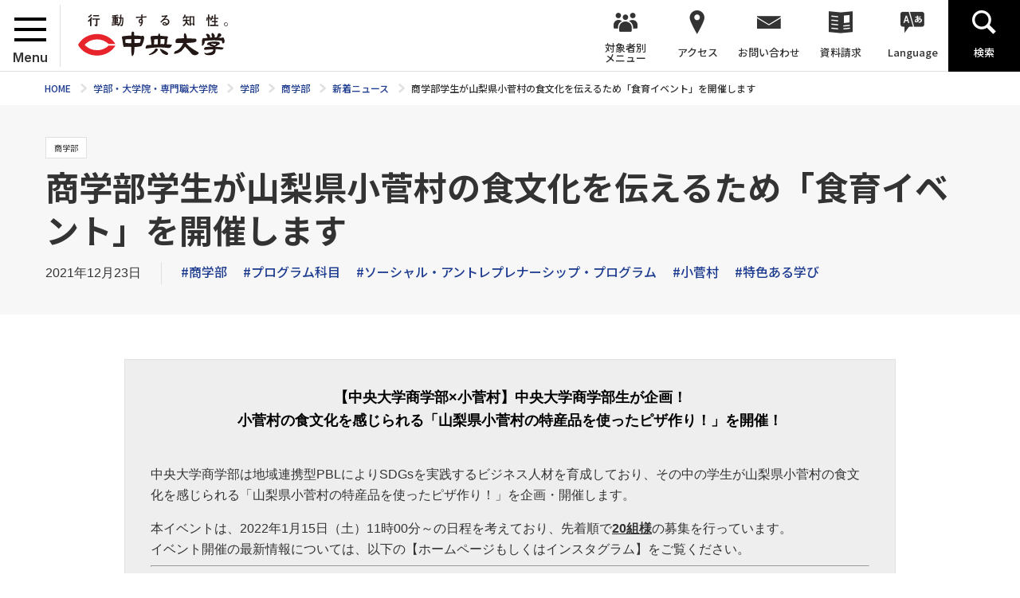

--- FILE ---
content_type: text/html; charset=UTF-8
request_url: https://www.chuo-u.ac.jp/academics/faculties/commerce/news/2021/12/57772/
body_size: 51107
content:
<!doctype html>
<html lang="ja">
<head>
<!-- Google tag (gtag.js) -->
<script async src="https://www.googletagmanager.com/gtag/js?id=G-GV3FYSVR7C"></script>
<script>
  window.dataLayer = window.dataLayer || [];
  function gtag(){dataLayer.push(arguments);}
  gtag('js', new Date());

  gtag('config', 'G-GV3FYSVR7C');
</script>
<meta charset="utf-8">
<title>商学部学生が山梨県小菅村の食文化を伝えるため「食育イベント」を開催します | 中央大学</title>
<meta name="keywords" content="">
<meta name="description" content="8学部26学科13専攻の学部、8研究科の大学院、2つの専門職大学院から、興味・関心のある分野を見つけ、それを追究できる学びのフィールドがあります。現代社会で活躍するための教養や専門知識を身に付けることができる「実学教育」が 中央大学の強みです。">
<meta name="viewport" content="width=device-width,minimum-scale=1,initial-scale=0">
<meta http-equiv="X-UA-Compatible" content="IE=edge">
<meta property="og:type" content="website">
<meta property="og:url" content="https://www.chuo-u.ac.jp/academics/faculties/commerce/news/2021/12/57772/">
<meta property="og:locale" content="ja_JP">
<meta property="og:image" content="https://www.chuo-u.ac.jp/media/images/common/ogp.jpg">
<meta property="og:description" content="8学部26学科13専攻の学部、8研究科の大学院、2つの専門職大学院から、興味・関心のある分野を見つけ、それを追究できる学びのフィールドがあります。現代社会で活躍するための教養や専門知識を身に付けることができる「実学教育」が 中央大学の強みです。">
<meta property="og:site_name" content="中央大学">
<meta property="og:title" content="商学部学生が山梨県小菅村の食文化を伝えるため「食育イベント」を開催します | ">
<link rel="shortcut icon" href="/favicon-16x16.ico" sizes="16x16">
<link rel="shortcut icon" href="/favicon-32x32.ico" sizes="32x32">
<link rel="shortcut icon" href="/favicon-48x48.ico" sizes="48x48">
  <link rel="stylesheet" href="/css/common.css?1769905040" media="all">
  <link rel="stylesheet" href="//netdna.bootstrapcdn.com/font-awesome/4.0.3/css/font-awesome.min.css"  media="all">
  <link rel="stylesheet" href="/css/home.css?5" media="all">
  <link rel="stylesheet" href="/css/lower.css" media="all">
  <link rel="stylesheet" href="/css/print.css" media="print">
  <link rel="stylesheet" href="/css/common2.css" media="all">
  <link rel="stylesheet" href="/css/chuo-u.css" media="all">
    <script src="/js/jquery.js"></script>
    <script src="/js/easing.js"></script>
    <script src="/js/jquery.matchHeight-min.js"></script>
<!-- @Google Analytics -->
	<script type="text/javascript">var _gaq = _gaq || []; _gaq.push(['_setAccount', 'UA-293155-1']); _gaq.push(['_trackPageview']); (function() { var ga = document.createElement('script'); ga.type ='text/javascript'; ga.async = true; ga.src = ('https:' == document.location.protocol ? 'https://ssl' : 'http://www') + '.google-analytics.com/ga.js'; var s = document.getElementsByTagName('script')[0]; s.parentNode.insertBefore(ga, s); })();</script>
<!-- END @Google Analytics -->
</head>
<body id="post" class="lower detail">
  <div id="wrapper">
<header>
  <div id="header" role="banner">
    <div id="header_logo">
      <div id="menu">
        <div id="menu_wrap">
          <span></span>
          <span></span>
          <span></span>
        </div><!-- /#menu_wrap -->
        <p>Menu</p>
      </div><!-- /#menu -->
      <a href="/"><img src="/media/images/common/header_logo.svg" width="188" height="46" alt=""></a>
    </div><!-- /#header_logo -->
    <div id="gnavi" role="navigation">
      <ul itemscope itemtype="http://www.schema.org/SiteNavigationElement">
        <li class="menu" itemprop="name"><a><span>対象者別<br>メニュー</span></a>
          <div class="hover_menu">
            <ul>
              <li><a href="/visitor_learner/">中央大学の学びを知りたい方</a></li>
              <li><a href="/prospective_students/">学部受験をお考えの方</a></li>
              <li><a href="/visitor_teacher/">進路指導ご担当の方</a></li>
              <li><a href="/visitor_parent/">保護者の方</a></li>
              <li><a href="/visitor_alumni/">卒業生の方</a></li>
              <li><a href="/visitor_corp/">企業・研究者の方</a></li>
              <li><a href="/visitor_public/">地域の方</a></li>
            </ul>
          </div><!-- /.hover_menu -->
          <span class="trigger"></span>
        </li>
        <li class="access" itemprop="name"><a><span>アクセス</span></a>
          <div class="hover_menu">
            <ul>
              <li><a href="/access/tama/">多摩キャンパス</a></li>
              <li><a href="/access/kourakuen/">後楽園キャンパス</a></li>
              <li><a href="/access/ichigayatamachi/">市ヶ谷田町キャンパス</a></li>
              <li><a href="/access/myogadani/">茗荷谷キャンパス</a></li>
              <li><a href="/access/surugadai/">駿河台キャンパス</a></li>
              <li><a href="/access/koishikawa/">小石川キャンパス</a></li>
            </ul>
          </div><!-- /.hover_menu -->
          <span class="trigger"></span>
        </li>
        <li class="contact" itemprop="name"><a itemprop="url" href="/inquiry/"><span>お問い合わせ</span></a></li>
        <li class="doc" itemprop="name"><a itemprop="url" href="/guide_univ/"><span>資料請求</span></a></li>
        <li class="lang hover" itemprop="name"><a itemprop="url" class="hover" href=""><span>Language</span></a>
          <div class="hover_menu">
            <ul>
             <li><a href="/english/">English</a></li>
              <li><a href="/to_korean/">한국어</a></li>
              <li><a href="/to_chinese_gb/">中文简体</a></li>
              <li><a href="/to_chinese_big5/">中文繁體</a></li>
            </ul>
          </div><!-- /.hover_menu -->
        </li>
        <li class="search" itemprop="name"><a itemprop="url" href=""><span>検索</span></a></li>
      </ul>
    </div><!-- gnavi -->
  </div><!-- header -->
  <div id="header_menu">
    <div id="header_menu_wrap">
      <div class="navi">
<div class="btn" style="position:inherit; border-bottom: 1px #e0e0e0 solid;">
<a href="/academics/faculties/commerce/" class="return">商学部TOPへ</a>
</div><!-- /.btn -->
<ul>
<li>
<div class="wrap">
<a href="/academics/faculties/commerce/point/">学びのポイント</a>
<span></span>
</div><!-- /.wrap -->
<ul class="second">
<li class="not">
<div class="wrap">
<a href="/academics/faculties/commerce/point/difference/">商学部で学べること／商学部と経済学部の違い</a>
<span></span>
</div><!-- /.wrap -->
</li>
<li class="not">
<div class="wrap">
<a href="/academics/faculties/commerce/point/course_system/">コース制</a>
<span></span>
</div><!-- /.wrap -->
</li>
<li class="not">
<div class="wrap">
<a href="/academics/faculties/commerce/point/standard/">商学部スタンダード科目</a>
<span></span>
</div><!-- /.wrap -->
</li>
<li>
<div class="wrap">
<a href="/academics/faculties/commerce/point/program/">プログラム科目</a>
<span></span>
</div><!-- /.wrap -->
<ul class="third">
<li class="not">
<div class="wrap">
<a href="/academics/faculties/commerce/point/program/program_01/">スポーツ・ビジネス・プログラム</a>
<span></span>
</div><!-- /.wrap -->
</li>
<li class="not">
<div class="wrap">
<a href="/academics/faculties/commerce/point/program/program_02/">グローバル・プロフェッショナル・プログラム</a>
<span></span>
</div><!-- /.wrap -->
</li>
<li class="not">
<div class="wrap">
<a href="/academics/faculties/commerce/point/program/program_03/">ソーシャル・アントレプレナーシップ・プログラム</a>
<span></span>
</div><!-- /.wrap -->
</li>
<li class="not">
<div class="wrap">
<a href="/academics/faculties/commerce/point/program/program_04/">アカウンタント・プログラム</a>
<span></span>
</div><!-- /.wrap -->
</li>
<li class="not">
<div class="wrap">
<a href="/academics/faculties/commerce/point/program/program_05/">ファイナンシャル ・スペシャリスト・プログラム</a>
<span></span>
</div><!-- /.wrap -->
</li>
</ul>
</li>
<li class="not">
<div class="wrap">
<a href="/academics/faculties/commerce/point/free_major/">フリーメジャー（学科自由選択）・コース</a>
<span></span>
</div><!-- /.wrap -->
</li>
<li>
<div class="wrap">
<a href="/academics/faculties/commerce/point/seminal/">1年次から段階的に学べるゼミナール</a>
<span></span>
</div><!-- /.wrap -->
<ul class="third">
<li class="not">
<div class="wrap">
<a href="/academics/faculties/commerce/point/seminal/domestic/">国内実態調査報告</a>
<span></span>
</div><!-- /.wrap -->
</li>
<li class="not">
<div class="wrap">
<a href="/academics/faculties/commerce/point/seminal/overseas/">国外実態調査報告</a>
<span></span>
</div><!-- /.wrap -->
</li>
<li class="not">
<div class="wrap">
<a href="/academics/faculties/commerce/point/seminal/tour/">見学調査報告</a>
<span></span>
</div><!-- /.wrap -->
</li>
<li class="not">
<div class="wrap">
<a href="/academics/faculties/commerce/point/seminal/joint/">合同ゼミ・ゼミナール大会報告</a>
<span></span>
</div><!-- /.wrap -->
</li>
</ul>
</li>
<li>
<div class="wrap">
<a href="/academics/faculties/commerce/point/career_subject/">キャリア科目</a>
<span></span>
</div><!-- /.wrap -->
<ul class="third">
<li class="not">
<div class="wrap">
<a href="/academics/faculties/commerce/point/career_subject/business/">ビジネス・プロジェクト講座</a>
<span></span>
</div><!-- /.wrap -->
</li>
<li class="not">
<div class="wrap">
<a href="/academics/faculties/commerce/point/career_subject/internship/">インターンシップ科目</a>
<span></span>
</div><!-- /.wrap -->
</li>
</ul>
</li>
<li class="not">
<div class="wrap">
<a href="/academics/faculties/commerce/point/cooperation_lecture/">ビジネスエキスパートによる協力講座</a>
<span></span>
</div><!-- /.wrap -->
</li>
<li>
<div class="wrap">
<a href="/academics/faculties/commerce/point/foreign_language/">商学部のグローバル科目</a>
<span></span>
</div><!-- /.wrap -->
<ul class="third">
<li class="not">
<div class="wrap">
<a href="/academics/faculties/commerce/point/foreign_language/subjects/">外国語科目</a>
<span></span>
</div><!-- /.wrap -->
</li>
<li>
<div class="wrap">
<a href="/academics/faculties/commerce/point/foreign_language/experiences/">留学体験談／海外派遣プログラム参加者数</a>
<span></span>
</div><!-- /.wrap -->
<ul class="fourth">
<li class="not">
<div class="wrap">
<a href="/academics/faculties/commerce/point/foreign_language/experiences/archive/">過去の学生留学体験記</a>
<span></span>
</div><!-- /.wrap -->
</li>
</ul>
</li>
<li class="not">
<div class="wrap">
<a href="/academics/faculties/commerce/point/foreign_language/english/">英語圏への留学</a>
<span></span>
</div><!-- /.wrap -->
</li>
<li class="not">
<div class="wrap">
<a href="/academics/faculties/commerce/point/foreign_language/second/">第二外国語圏への留学</a>
<span></span>
</div><!-- /.wrap -->
</li>
</ul>
</li>
<li class="not">
<div class="wrap">
<a href="/academics/faculties/commerce/point/scholarship/">商学部独自の給付型奨学金</a>
<span></span>
</div><!-- /.wrap -->
</li>
<li class="not">
<div class="wrap">
<a href="/academics/faculties/commerce/point/qualification/">公認会計士試験・資格・免許情報（公認会計士）</a>
<span></span>
</div><!-- /.wrap -->
</li>
</ul>
</li>
<li class="not">
<div class="wrap">
<a href="/academics/faculties/commerce/professor/">商学部長挨拶</a>
<span></span>
</div><!-- /.wrap -->
</li>
<li>
<div class="wrap">
<a href="/academics/faculties/commerce/guide/">学部案内</a>
<span></span>
</div><!-- /.wrap -->
<ul class="second">
<li class="not">
<div class="wrap">
<a href="/academics/faculties/commerce/guide/overview/">学部概要</a>
<span></span>
</div><!-- /.wrap -->
</li>
<li class="not">
<div class="wrap">
<a href="/academics/faculties/commerce/guide/policy/">三つの方針</a>
<span></span>
</div><!-- /.wrap -->
</li>
<li class="not">
<div class="wrap">
<a href="/academics/faculties/commerce/guide/curriculum/">カリキュラム（全体）</a>
<span></span>
</div><!-- /.wrap -->
</li>
<li class="not">
<div class="wrap">
<a href="/academics/faculties/commerce/guide/course_map/">履修系統図</a>
<span></span>
</div><!-- /.wrap -->
</li>
<li class="not">
<div class="wrap">
<a href="/academics/faculties/commerce/guide/syllabus/">シラバス(講義要項)</a>
<span></span>
</div><!-- /.wrap -->
</li>
<li class="not">
<div class="wrap">
<a href="/academics/faculties/commerce/guide/special_lecture/">特別講義</a>
<span></span>
</div><!-- /.wrap -->
</li>
<li>
<div class="wrap">
<a href="/academics/faculties/commerce/guide/fd/">FD活動</a>
<span></span>
</div><!-- /.wrap -->
<ul class="third">
<li class="not">
<div class="wrap">
<a href="/academics/faculties/commerce/guide/fd/about/">商学部のFD活動</a>
<span></span>
</div><!-- /.wrap -->
</li>
<li class="not">
<div class="wrap">
<a href="/academics/faculties/commerce/guide/fd/visit/">教員相互の授業参観制度</a>
<span></span>
</div><!-- /.wrap -->
</li>
<li class="not">
<div class="wrap">
<a href="/academics/faculties/commerce/guide/fd/best_teach/">商学部ベスト・ティーチャー賞</a>
<span></span>
</div><!-- /.wrap -->
</li>
</ul>
</li>
<li class="not">
<div class="wrap">
<a href="/academics/faculties/commerce/guide/campus/">学びのキャンパス</a>
<span></span>
</div><!-- /.wrap -->
</li>
<li class="not">
<div class="wrap">
<a href="/academics/faculties/commerce/guide/auditor/">聴講生・科目等履修生</a>
<span></span>
</div><!-- /.wrap -->
</li>
</ul>
</li>
<li class="not">
<div class="wrap">
<a href="/academics/faculties/commerce/departments/">学科紹介</a>
<span></span>
</div><!-- /.wrap -->
</li>
<li>
<div class="wrap">
<a href="/academics/faculties/commerce/teacher/">教員紹介</a>
<span></span>
</div><!-- /.wrap -->
<ul class="second">
<li class="not">
<div class="wrap">
<a href="/academics/faculties/commerce/teacher/list/">教員一覧</a>
<span></span>
</div><!-- /.wrap -->
</li>
<li class="not">
<div class="wrap">
<a href="/academics/faculties/commerce/teacher/interview/">教員インタビュー</a>
<span></span>
</div><!-- /.wrap -->
</li>
</ul>
</li>
<li>
<div class="wrap">
<a href="/academics/faculties/commerce/employment/">進路・就職・資格</a>
<span></span>
</div><!-- /.wrap -->
<ul class="second">
<li class="not">
<div class="wrap">
<a href="/academics/faculties/commerce/employment/career_employment/">進路・就職</a>
<span></span>
</div><!-- /.wrap -->
</li>
<li class="not">
<div class="wrap">
<a href="/academics/faculties/commerce/employment/qualification/">資格</a>
<span></span>
</div><!-- /.wrap -->
</li>
</ul>
</li>
<li>
<div class="wrap">
<a href="/academics/faculties/commerce/fees_schol/">学費・奨学金</a>
<span></span>
</div><!-- /.wrap -->
<ul class="second">
<li class="not">
<div class="wrap">
<a href="/academics/faculties/commerce/fees_schol/scholarship/">商学部給付奨学金</a>
<span></span>
</div><!-- /.wrap -->
</li>
</ul>
</li>
<li class="not">
<div class="wrap">
<a href="/academics/faculties/commerce/admission/">入試・入学案内</a>
<span></span>
</div><!-- /.wrap -->
</li>
<li>
<div class="wrap">
<a href="/academics/faculties/commerce/info/">事務室・学生サポート</a>
<span></span>
</div><!-- /.wrap -->
<ul class="second">
<li class="not">
<div class="wrap">
<a href="/academics/faculties/commerce/info/time/">窓口時間</a>
<span></span>
</div><!-- /.wrap -->
</li>
</ul>
</li>
<li class="not">
<div class="wrap">
<a href="/academics/faculties/commerce/guide_com/">商学部ガイドブック</a>
<span></span>
</div><!-- /.wrap -->
</li>
<li class="not">
<div class="wrap">
<a href="/academics/faculties/commerce/link/">関連リンク・ツール</a>
<span></span>
</div><!-- /.wrap -->
</li>
</ul>
</div>
<div class="btn">
<a href="/" class="return">中央大学のトップページへ</a>
</div><!-- /.btn -->

      <div class="sp_navi">
        <ul>
          <li class="contact"><a href="/inquiry/"><span>お問い合わせ</span></a></li>
          <li class="doc"><a href="/guide_univ/"><span>資料請求</span></a></li>
          <li class="lang"><a href=""><span>Language</span></a></li>
        </ul>
        <div id="sp_lang_navi">
          <ul>
            <li><a href="/english/">English</a></li>
            <li><a href="/to_korean/">한국어</a></li>
            <li><a href="/to_chinese_gb/">中文简体</a></li>
            <li><a href="/to_chinese_big5/">中文繁體</a></li>
          </ul>
        </div><!-- /#sp_lang_navi -->
      </div><!-- /.sp_navi -->
    </div><!-- /#header_menu_wrap -->
  </div><!-- /#header_menu -->
  <div id="header_search">
    <div id="search_wrap">
      <div class="gcse-search"></div>
    </div><!-- /#search_wrap -->
  </div><!-- /#header_search -->
</header>

<div id="breadcrumbs">
 <div class="bread_width">
    <ol itemscope="" itemtype="http://data-vocabulary.org/Breadcrumb">
<li class="breadcrumb_top" itemscope="" itemtype="http://data-vocabulary.org/Breadcrumb"><a href="/" itemprop="url"><span itemprop="title">HOME</span></a></li>
<li itemscope="" itemtype="http://data-vocabulary.org/Breadcrumb"><a href="/academics/" itemprop="url"><span itemprop="title">学部・大学院・専門職大学院</span></a></li>
<li itemscope="" itemtype="http://data-vocabulary.org/Breadcrumb"><a href="/academics/faculties/" itemprop="url"><span itemprop="title">学部</span></a></li>
<li itemscope="" itemtype="http://data-vocabulary.org/Breadcrumb"><a href="/academics/faculties/commerce/" itemprop="url"><span itemprop="title">商学部</span></a></li>
<li itemscope="" itemtype="http://data-vocabulary.org/Breadcrumb"><a href="/academics/faculties/commerce/news/" itemprop="url"><span itemprop="title">新着ニュース</span></a></li>
<li itemscope="" itemtype="http://data-vocabulary.org/Breadcrumb"><span itemprop="title">商学部学生が山梨県小菅村の食文化を伝えるため「食育イベント」を開催します</span></li>

    </ol>
  </div><!-- /.bread_width -->
</div><!-- breadcrumbs -->
<div id="main_area" role="main">
  <div class="page_width">
<div id="post_title"data-aid="">
  <div class="title_width">
    <p class="category"><span>商学部</span></p>
    <h1>商学部学生が山梨県小菅村の食文化を伝えるため「食育イベント」を開催します</h1>
    <div class="date_tag">
      <p class="date">2021年12月23日</p>
<ul class="tag_list">
<li><a href="/tag/?t=商学部">#商学部</a></li>
<li><a href="/tag/?t=プログラム科目">#プログラム科目</a></li>
<li><a href="/tag/?t=ソーシャル・アントレプレナーシップ・プログラム">#ソーシャル・アントレプレナーシップ・プログラム</a></li>
<li><a href="/tag/?t=小菅村">#小菅村</a></li>
<li><a href="/tag/?t=特色ある学び">#特色ある学び</a></li>
</ul>

    </div><!-- /.date_tag -->
  </div><!-- /.title_width -->
</div><!-- /#post_title -->
<div class="main_d">
  <div id="post_detail">
<div class="mod_cont">
  <div class="border_cont gray">
    <p style="margin: 0mm 0mm 0.0001pt; text-align: center;"><span style="font-size:18px;"><span style="color:#000000;"><strong><span style="font-family:Arial,Helvetica,sans-serif;">【中央大学商学部&times;小菅村】中央大学商学部生が企画！<br />
小菅村の食文化を感じられる「山梨県小菅村の特産品を使ったピザ作り！」を開催！</span></strong></span></span></p>

<p style="margin:0mm 0mm 0.0001pt; text-align:justify">&nbsp;</p>

<p><span style="font-size: 16px;"><span style="font-family: Arial,Helvetica,sans-serif;">中央大学商学部は地域連携型PBLによりSDGsを実践するビジネス人材を育成しており、その中の学生が山梨県小菅村の食文化を感じられる「山梨県小菅村の特産品を使ったピザ作り！」を企画・開催します。</span></span></p>

<p><span style="font-size: 16px;"><span style="font-family: Arial,Helvetica,sans-serif;">本イベントは、2022年1月15日（土）11時00分～の日程を考えており、先着順で<u><strong>20組様</strong></u>の募集を行っています。<br />
イベント開催の最新情報については、以下の【ホームページもしくはインスタグラム】をご覧ください。</span></span></p>

<hr />
<p><span style="font-size:16px;"><span style="font-family:Arial,Helvetica,sans-serif;"><strong>▼＜中央大学&times;山梨県小菅村の特産品を使ったピザ作り！＞<br />
<span style="background-color:null;">　チケット申し込みサイト</span></strong><br />
　イベントの最新情報や申し込みはこちらのサイトからお願いします。</span></span><br />
<span style="font-size:16px;"><span style="font-family:Arial,Helvetica,sans-serif;">　<a href="https://chuo-kosuge5.peatix.com/"><span style="color:#2980b9;">https://chuo-kosuge5.peatix.com/</span></a></span></span></p>

<p><span style="font-size:16px;"><span style="font-family:Arial,Helvetica,sans-serif;"><strong>▽中央大学商学部&times;山梨県小菅村（商学部担当学生）インスタグラム</strong><br />
　<a href="https://instagram.com/chuo_kosuge2021?utm_medium=copy_link"><span style="color:#2980b9;">https://instagram.com/chuo_kosuge2021?utm_medium=copy_link</span></a></span></span></p>

<p><span style="font-size:16px;"><span style="font-family:Arial,Helvetica,sans-serif;"><strong>▽問い合わせ先メールアドレス</strong><br />
　kosuge5.chuo(a)gmail.com<br />
　＊(a)を@に読み替えてください</span></span></p>

<hr />
<p>&nbsp;</p>

  </div><!-- /.border_cont -->
</div><!-- /.mod_cont --><div class="mod_cont">
  <div class="flex col3 gallery">
    <div class="flex_cont"><span>
<img src="/uploads/2021/12/20211223164635.jpg?t=88" alt=""></span>
</div><!-- /.flex_cont -->
<div class="flex_cont"><span>
<img src="/uploads/2021/12/20211223164653.jpg?t=98" alt=""></span>
</div><!-- /.flex_cont -->
<div class="flex_cont"><span>
<img src="/uploads/2021/12/20211223164713.jpg?t=40" alt=""></span>
</div><!-- /.flex_cont -->
  </div><!-- /.flex -->
</div>
<div id="" class="mod_title">
  <h2><span>学生コメント</span></h2>
</div>
<div class="mod_cont editor">
    <p style="margin: 0mm 0mm 0pt;"><span style="font-size: 16px;"><span style="font-family: Arial,Helvetica,sans-serif;"><span style="font-size: 16px;"><span style="font-family: Arial,Helvetica,sans-serif;"><w:sdt id="1875495815" sdttag="goog_rdk_3"></w:sdt><w:sdt sdttag="goog_rdk_3"></w:sdt></span></span></span></span></p>

<p><span style="font-size:16px;"><span style="font-family:Arial,Helvetica,sans-serif;"><strong>【概要】</strong><br />
『小菅村の美味しい食を通して、魅力にふれてほしい』という想いから、私達はこのイベントを開催することに致しました。<br />
学生目線での情報発信や企画を通して、小菅村の観光を盛り上げるために日々取り組んでいます。</span></span></p>

<p><span style="font-size:16px;"><span style="font-family:Arial,Helvetica,sans-serif;"><strong>【背景】</strong><br />
小菅村は豊かな自然と、そこで育ったおいしい食材が豊富にあるとても魅力的な村です。しかし、私たちが授業に取り組む前まで小菅村の存在を知らなかったように「村の認知度」が課題の一つでもあります。<br />
そこで、村の情報発信の必要性と実際に村の良さを食文化を通して感じてもらいたいと思い、この活動に至りました。<br />
コロナ禍で思うように動けない中、オンラインイベントを通して小菅村の食を体験することで魅力に触れ、落ち着いたころに足を運ぼうと感じてもらいたいという願いを込めています。</span></span></p>

<p><span style="font-size:16px;"><span style="font-family:Arial,Helvetica,sans-serif;"><strong>【今後の展開】</strong><br />
1月15日（土）にいよいよ私たちの企画する「小菅村の特産品を使ったピザ作り！」というオンラインイベントをオンライン会議ツール「Zoom」にて開催します！<br />
日程は【2022年1月15日（土）11時00分～】です。<br />
特産品セットを配送する関係上、【募集期限が1月7日（金）18:00まで】となっておりますのでご注意ください。<br />
当日参加券と小菅村特産品セットを合わせて、料金は4,500円となっています（北海道・九州・沖縄の方は5,000円です)。<br />
このイベントは小菅村の魅力を食文化を通して感じられる、親子で楽しんで頂けるような内容になっております！<br />
皆様のご参加をお待ちしております！</span></span></p>

  </div><!-- /.mod_cont --><div class="mod_cont">
  <div class="flex col2 gallery">
    <div class="flex_cont"><a href="/uploads/2021/12/20211223164736.jpg?t=84" class="modal_trigger" data-type="image" class="not_icon">
<span>
<img src="/uploads/2021/12/20211223164736.jpg?t=84" alt=""></a>
</span>
</div><!-- /.flex_cont -->
<div class="flex_cont"><a href="/uploads/2021/12/20211223164803.jpg?t=39" class="modal_trigger" data-type="image" class="not_icon">
<span>
<img src="/uploads/2021/12/20211223164803.jpg?t=39" alt=""></a>
</span>
</div><!-- /.flex_cont -->
  </div><!-- /.flex -->
</div>
<div id="" class="mod_title">
  <h2><span>関連リンク</span></h2>
</div>
<div class="mod_cont">
  <div class="border_cont pink">
    <p><span style="font-size: 16px;"><span style="font-family: Arial,Helvetica,sans-serif;">・中央大学プレスリリース<br />
　中央大学商学部が奥多摩三村（小菅村、丹波山村、檜原村）と交流・連携に関する協定を締結<br />
　--地域連携型PBLによりSDGsを実践するビジネス人材を育成<br />
　<a href="https://www.chuo-u.ac.jp/aboutus/communication/press/2019/03/42762/"><span style="color: rgb(52, 152, 219);">https://www.chuo-u.ac.jp/aboutus/communication/press/2019/03/42762/</span></a><br />
・中央大学商学部　ソーシャル・アントレプレナーシップ・プログラム　Webサイト：<br />
　<a href="https://www.chuo-u.ac.jp/academics/faculties/commerce/point/program/program_03/"><span style="color: rgb(52, 152, 219);">https://www.chuo-u.ac.jp/academics/faculties/commerce/point/program/program_03/</span></a></span></span></p>

  </div><!-- /.border_cont -->
</div><!-- /.mod_cont -->
  </div>
</div>

<script>
strDate = new Date();
strTime = strDate.getTime();

var setMode  = 1;
const setAgent = window.navigator.userAgent.toLowerCase();
if(setAgent.indexOf("safari") != -1) { setMode = 2; }
if(setMode==2) {
  window.addEventListener('pagehide', () => {
    doSendData();
  });
} else {
  window.addEventListener('beforeunload', () => {
    doSendData();
  });
}

const doSendData = () => {
  endDate  = new Date();
  endTime  = endDate.getTime();
  diffTime = endTime - strTime;

  var setMode = 'diff';
  var setAID  = $('#post_title').data('aid');
  if(setAID)
    var setData = { mode: setMode, access_id: setAID, access_staying_time: diffTime };
    $.ajax({
      type:     'POST',
      url:      '/api/access.php',
      cache:    false,
      data:     setData,
      success:  function() {},
      complete: function() {}
  });
};
</script>
  </div><!-- /.page_width -->
</div><!-- main_area -->
<div id="footer_contact">
<dl>
<dt>お問い合わせ</dt>
<dd>
<div class="contact_wrap">
  <div class="wrap">
    <dl>
      <dt>商学部</dt>
      <dd>
        <ul>
          <li>〒192-0393<br>東京都八王子市東中野742-1</li>
          <li class="icon tel">042-674-3511</li>
        </ul>
      </dd>
    </dl>
    <a href="/inquiry/form/?id=7">お問い合わせはこちら</a>
  </div><!-- /.wrap -->
</div><!-- /.contact_wrap --></dd>
</dl>
</div><!-- /#footer_contact -->



<footer>
    <div id="footer" role="contentinfo">
        <div id="footer_top">
            <div class="footer_width">
                <div class="wrap">
                    <div id="footer_sns">
                        <ul>
                            <li class="fb"><a href="https://www.facebook.com/ChuoUniversity" target="_blank"><img class="lazy" loading="lazy" src="/media/images/common/sns_facebook.svg" width="31" height="30" alt=""></a></li>
                            <!-- <li class="ln"><a href="http://www.linkedin.com/edu/school?id=13978" target="_blank"><img class="lazy" loading="lazy" src="/media/images/common/sns_instagram.svg" width="34" height="30" alt=""></a></li> -->
                            <li class="tw"><a href="https://x.com/Chuo_PR" target="_blank"><img class="lazy" loading="lazy" src="/media/images/common/sns_x.svg" width="31" height="30" alt=""></a></li>
                            <li class="yt"><a href="http://www.youtube.com/user/ChuoUniversity" target="_blank"><img class="lazy" loading="lazy" src="/media/images/common/sns_youtube.svg" width="31" height="22" alt=""></a></li>
                            <!-- <li class="apple"><a href="" target="_blank"><img class="lazy" loading="lazy" src="/media/images/common/sns_itune.svg" width="26" height="30" alt=""></a></li> -->
                        </ul>
                    </div>
                    <!-- /#footer_sns -->
                    <div id="footer_top_navi">
                        <ul>
                            <li><a href="/aboutus/communication/press/"><span>プレスリリース</span></a></li>
                            <li><a href="/aboutus/communication/pr/"><span>パブリシティ</span></a></li>
                            <li><a href="/aboutus/recruit/"><span>採用情報</span></a></li>
                            <!-- <li><a href="/aboutus/staff/"><span>専任職員<br class="sp_only">（総合職）<br class="sp_only">採用情報</span></a></li> -->
                            <li><a href="/for_staff/"><span>教職員専用</span></a></li>
                            <li>&nbsp;</li>
                        </ul>
                    </div>
                    <!-- /#footer_top_navi --> 
                </div>
                <!-- /.wrap --> 
            </div>
            <!-- /.footer_width --> 
        </div>
        <!-- /#footer_top -->
        <div id="footer_navi"> <img class="lazy emblem" loading="lazy" src="/media/images/common/emblem.svg" width="570" height="570" alt="">
            <div class="footer_width">
                <div class="wrap">
                    <div class="navi">
                        <dl>
                            <div class="navi_set">
                                <dt><a href="/aboutus/">中央大学について</a></dt>
                                <dd>
                                    <ul>
                                        <li><a href="/aboutus/pres/">理事長挨拶</a></li>
                                        <li><a href="/aboutus/welcome/">学長挨拶</a></li>
                                        <li><a href="/aboutus/principle/">理念・目的等</a></li>
                                        <li><a href="/aboutus/organization/">役員・役職者紹介</a></li>
                                        <li><a href="/aboutus/overview/">大学概要・基礎データ</a></li>
                                        <li><a href="/aboutus/history/">中央大学の歴史</a></li>
                                        <li><a href="/aboutus/chuovision/">学校法人中央大学 中長期事業計画</a></li>
                                        <li><a href="/aboutus/efforts/">大学の取り組み</a></li>
                                        <li><a href="/aboutus/informational/">情報環境への取り組み</a></li>
                                        <li><a href="/aboutus/communication/">広報・広聴活動</a></li>
                                        <li><a href="/aboutus/public_info/">情報の公表</a></li>
                                        <li><a href="/aboutus/fund_raise/">中央大学へご支援（ご寄付）をお考えの皆さまへ</a></li>
                                    </ul>
                                </dd>
                            </div>
                            <!-- /.navi_set -->
                            <div class="navi_set">
                                <dt><a href="/gp/">特色ある教育プログラム</a></dt>
                                <dd>
                                    <ul>
                                        <li><a href="/gp/collaborate/">全学連携教育機構（全学的教育プログラム）</a></li>
                                        <li><a href="/gp/flp/">ファカルティリンケージ･プログラム(FLP)</a></li>
                                        <li><a href="/gp/coe_gp/">教育改革の取り組み(COE/GP関連)</a></li>
                                        <li><a href="/gp/competency_pro/">「知性×行動特性」学修プログラム</a></li>
                                        <li><a href="/gp/coe/">21世紀COEプログラム</a></li>
                                        <li><a href="/gp/innovation/">教育イノベーション推進事業</a></li>
                                    </ul>
                                </dd>
                            </div>
                            <!-- /.navi_set -->
                            <div class="navi_set">
                                <dt><a href="/academics/">学部・大学院・専門職大学院</a></dt>
                                <dd>
                                    <ul>
                                        <li><a href="/academics/faculties/">学部</a></li>
                                        <li><a href="/academics/graduateschool/">大学院</a></li>
                                        <li><a href="/academics/pro_graduateschool/">専門職大学院</a></li>
                                        <li><a href="/academics/fees/">学費・入学金</a></li>
                                    </ul>
                                </dd>
                            </div>
                            <!-- /.navi_set -->
                            <div class="navi_set">
                                <dt><a href="/research/">研究</a></dt>
                                <dd>
                                    <ul>
                                        <li><a href="/research/introduction/">中大の研究（研究紹介）</a></li>
                                        <li><a href="/research/industry_ag/">中大と研究する（産学官連携）</a></li>
                                        <li><a href="/research/support/">中大で研究する（学内研究支援）</a></li>
                                        <li><a href="/research/institutes/">研究所</a></li>
                                        <li><a href="/research/compliance/">中大の研究ポリシー</a></li>
                                    </ul>
                                </dd>
                            </div>
                            <!-- /.navi_set -->
                            <div class="navi_set">
                                <dt><a href="/international/">国際連携・留学</a></dt>
                                <dd>
                                    <ul>
                                        <li><a href="/international/international_center/">国際センターについて</a></li>
                                        <li><a href="/international/outbound/">留学について</a></li>
                                        <li><a href="/international/globalization/">GO GLOBAL</a></li>
                                        <li><a href="/international/entrepreneurship/">グローバル・アントレプレナーシップ</a></li>
                                        <li><a href="/international/english_lecture/">資格試験・スキルアップ</a></li>
                                        <li><a href="/international/inbound/">外国人留学生</a></li>
                                        <li><a href="/international/dormitory/">国際教育寮</a></li>
                                        <li><a href="/international/gsquare/">異文化交流ラウンジ</a></li>
                                        <li><a href="/international/network/">海外とのネットワーク</a></li>
                                        <li><a href="/international/globaldiversity/">CHUO GLOBAL x Diversity & Inclusion</a></li>
                                        <li><a href="/international/cooperation/">国際協力・国際貢献</a></li>
                                        <li><a href="/international/program/int_week/">インターナショナルウィーク</a></li>
                                        <li><a href="/international/researcher/">研究者交流</a></li>
                                        <li><a href="/international/link/">関連リンク</a></li>
                                    </ul>
                                </dd>
                            </div>
                            <!-- /.navi_set -->
                            <div class="navi_set">
                                <dt><a href="/campuslife/">学生サポート</a></dt>
                                <dd>
                                    <ul>
                                        <li><a href="/campuslife/support/">在学生サポート</a></li>
                                        <li><a href="/campuslife/it_support/">ITサポート</a></li>
                                        <li><a href="/campuslife/learning_space/">学習施設案内</a></li>
                                        <li><a href="/campuslife/facilities_guide/">学外施設利用ガイド(在学生対象)</a></li>
                                        <li><a href="/campuslife/learning_guide/">課外講座ガイド</a></li>
                                        <li><a href="/campuslife/opinion_card/">大学への意見は「オピニオンカード」を</a></li>
                                        <li><a href="/campuslife/tamacampus/">多摩キャンパスの学生生活サポート</a></li>
                                        <li><a href="/campuslife/korakuencampus/">後楽園キャンパス・市ヶ谷田町キャンパスの学生生活サポート</a></li>
                                        <li><a href="/campuslife/health_center/">保健センター</a></li>
                                        <li><a href="/campuslife/diversity/">ダイバーシティセンター</a></li>
                                        <li><a href="/campuslife/counseling/">学生相談室</a></li>
                                        <li><a href="/campuslife/regulation/">授業・定期試験、各種申請</a></li>
                                        <li><a href="/campuslife/certificate/">証明書発行</a></li>
                                        <li><a href="/campuslife/scholarship/">奨学金</a></li>
                                        <li><a href="/campuslife/business_award/">野島記念BusinessContest</a></li>
                                        <li><a href="/campuslife/hakumon_fes/">白門祭（大学祭）</a></li>
                                        <li><a href="/campuslife/survey/">学生生活実態調査</a></li>
                                    </ul>
                                </dd>
                            </div>
                            <!-- /.navi_set -->
                            <div class="navi_set">
                                <dt><a href="/career/">キャリアサポート</a></dt>
                                <dd>
                                    <ul>
                                        <li><a href="/career/center/">キャリアセンター</a></li>
                                        <li><a href="/career/uiturn/">地方への就職（UIターン）</a></li>
                                        <li><a href="/career/internship/">インターンシップ</a></li>
                                        <li><a href="/career/qualification/">資格取得</a></li>
                                        <li><a href="/career/law_exam/">法曹(裁判官・検察官・弁護士)資格</a></li>
                                        <li><a href="/career/cpa/">公認会計士・簿記検定</a></li>
                                        <li><a href="/career/teaching/">教職課程（文系／理系）</a></li>
                                    </ul>
                                </dd>
                            </div>
                            <!-- /.navi_set -->
                            <div class="navi_set">
                                <dt><a href="/activities/">スポーツ・文化活動</a></dt>
                                <dd>
                                    <ul>
                                        <li><a href="/activities/sportspromotion/">スポーツ振興</a></li>
                                        <li><a href="/activities/csc/">CHUOスポーツセンター(CSC)</a></li>
                                        <li><a href="/activities/club/">部会活動</a></li>
                                        <li><a href="/activities/gakuyu/">学友会</a></li>
                                        <!--<li><a href="/ekiden/" target="_blank">駅伝応援サイト</a></li>-->
                                    </ul>
                                </dd>
                            </div>
                            <!-- /.navi_set -->
                            <div class="navi_set">
                                <dt><a href="/usr/">社会・地域貢献</a></dt>
                                <dd>
                                    <ul>
                                        <li><a href="/usr/idea/">社会連携と社会貢献に関する理念</a></li>
                                        <li><a href="/sdgs/" target="_blank">SDGsへの取り組み</a></li>
                                        <li><a href="/crescent/" target="_blank">オープンカレッジ：クレセント・アカデミー</a></li>
                                        <li><a href="/usr/lecture/">講演会</a></li>
                                        <li><a href="/usr/volunteer/">ボランティア</a></li>
                                        <li><a href="/usr/community/">社会・地域との連携</a></li>
                                        <li><a href="/usr/jhs_activity/">中高生向け活動</a></li>
                                        <li><a href="/usr/kairou/">教養番組「知の回廊」</a></li>
                                        <li><a href="/usr/mkairou/">公開講座「学びの回廊」</a></li>
                                        <li><a href="/usr/academia/">大手町アカデミア</a></li>
                                    </ul>
                                </dd>
                            </div>
                            <!-- /.navi_set -->
                        </dl>
                        <div class="navi_col">
                            <div class="navi_set"> <a href="/admission/">入試情報</a> </div>
                            <!-- /.navi_set -->
                            <div class="navi_set"> <a href="/visitor_student/">在学生向け情報</a>
                                <ul>
                                    <li><a href="https://www.ac04.tamacc.chuo-u.ac.jp/ActiveCampus/" target="_blank">Cplus</a></li>
                                    <li><a href="https://itc.r.chuo-u.ac.jp/com/manaba/" target="_blank">manaba</a></li>
                                    <li><a href="https://sites.google.com/a/g.chuo-u.ac.jp/gmail/" target="_blank">全学メール</a></li>
                                </ul>
                            </div>
                            <!-- /.navi_set -->
                            <div class="navi_set"> <a href="/visitor_parent/">保護者の方向け情報</a> </div>
                            <!-- /.navi_set -->
                            <div class="navi_set"> <a href="/for_staff/">教職員専用</a> </div>
                            <!-- /.navi_set --> 
                        </div>
                        <!-- /.navi_col --> 
                    </div>
                    <!-- /.navi --> 
                </div>
                <!-- /.wrap --> 
                
            </div>
            <!-- /.footer_width --> 
        </div>
        <!-- /#footer_navi -->
        <div id="footer_btm">
            <div class="footer_width">
                <div class="wrap">
                    <div class="navi_set">
                        <dl>
                            <dt>中央大学</dt>
                            <dd>
                                <ul>
                                    <li><a href="https://www.chuo-u.ac.jp/access/tama/">多摩キャンパス（学部：経済・商・文・総合政策・国際経営、大学院：経済学・商学・文学・総合政策）</a></li>
                                    <li><a href="https://www.chuo-u.ac.jp/access/kourakuen/">後楽園キャンパス（学部：理工、大学院：理工）</a></li>
                                    <li><a href="https://www.chuo-u.ac.jp/access/ichigayatamachi/">市ヶ谷田町キャンパス【中央大学ミドルブリッジ】（学部：国際情報、大学院：国際情報研究科）</a></li>
                                    <li><a href="https://www.chuo-u.ac.jp/access/myogadani/">茗荷谷キャンパス（学部：法、大学院：法学）</a></li>
                                    <li><a href="https://www.chuo-u.ac.jp/access/surugadai/">駿河台キャンパス（専門職大学院：ロースクール、ビジネススクール）</a></li>
                                    <li><a href="https://www.chuo-u.ac.jp/access/koishikawa/">小石川キャンパス（体育施設）</a></li>
                                </ul>
                            </dd>
                        </dl>
                    </div>
                    <!-- /.navi_set -->
                    <div class="navi_set">
                        <dl>
                            <dt>附属学校(中学校・高等学校)</dt>
                            <dd>
                                <ul>
                                    <li><a href="http://www.cu-hs.chuo-u.ac.jp/" target="_blank">中央大学高等学校(昼間定時制 普通科)</a></li>
                                    <li><a href="http://www.chusugi.jp/" target="_blank">中央大学杉並高等学校(全日制 普通科)</a></li>
                                    <li><a href="https://www.hs.chuo-u.ac.jp/" target="_blank">中央大学附属中学校・高等学校(全日制 普通科)</a></li>
                                    <li><a href="http://yokohama-js.chuo-u.ac.jp/" target="_blank">中央大学附属横浜中学校・高等学校(全日制 普通科)</a></li>
                                </ul>
                            </dd>
                        </dl>
                    </div>
                    <!-- /.navi_set -->
                    <div class="navi_set">
                        <div class="bnr">
                            <ul>
                                <li><a href="/aboutus/public_info/" class="not_icon"><img src="/media/images/common/img_footer1.jpg" width="101" height="135" alt="中央大学の情報公開"></a></li>
                                <!--                <li><a href="/aboutus/overview/evaluation/" class="not_icon"><img src="/media/images/common/img_footer2.jpg" width="101" height="135" alt="認証評価結果"></a></li>-->
                            </ul>
                        </div>
                        <!-- /.bnr --> 
                    </div>
                    <!-- /.navi_set --> 
                </div>
                <!-- /.wrap --> 
            </div>
            <!-- /.footer_width --> 
        </div>
        <!-- /#footer_btm -->
        <div id="footer_copy">
            <div class="footer_width">
                <div class="wrap">
                    <div class="navi">
                        <ul>
                            <li><a href="/privacy_policy/">プライバシーポリシー</a></li>
                            <li><a href="/website_policy/">サイトポリシー</a></li>
                            <li><a href="/aboutus/communication/media/">取材申込み</a></li>
                        </ul>
                    </div>
                    <!-- /.navi -->
                    <div class="copy">
                        <p>Copyright &copy; 2022 Chuo University. All Rights Reserved.</p>
                    </div>
                    <!-- /.copy --> 
                </div>
                <!-- /.wrap --> 
            </div>
            <!-- /.footer_width --> 
        </div>
        <!-- /#footer_copy --> 
    </div>
    <!-- footer --> 
</footer>
<div id="page_top"> <a href="#wrapper"><img class="lazy" loading="lazy" src="/media/images/common/page_top.svg" width="64" height="64" alt=""></a> </div>
<!-- /#page_top --> 

  </div><!-- wrapper -->
<!-- @Google Custom Search -->
<script>
  (function() {
    var cx = '016980279849494979039:gvmuwmz3gk8';
    var gcse = document.createElement('script');
    gcse.type = 'text/javascript';
    gcse.async = true;
    gcse.src = (document.location.protocol == 'https:' ? 'https:' : 'http:') + '//www.google.com/cse/cse.js?cx=' + cx;
    var s = document.getElementsByTagName('script')[0];
    s.parentNode.insertBefore(gcse, s);
  })();
</script>
<!-- END @Google Custom Search -->
<script src="/js/common.js?2"></script>
</body>
</html>

--- FILE ---
content_type: text/css
request_url: https://www.chuo-u.ac.jp/css/home.css?5
body_size: 21187
content:
@charset "UTF-8";#home #home_intro{background:url(../media/images/home/kv_blur_pc.jpg) center top no-repeat #ebf6ff;background-size:cover;padding-bottom:48px;margin-bottom:72px}@media only screen and (max-width:900px){#home #home_intro{padding-bottom:30px;margin-bottom:40px}}#home #home_intro #home_kv .index_width{margin-left:auto;margin-right:auto;max-width:1567px;padding-left:200px}@media only screen and (max-width:1567px){#home #home_intro #home_kv .index_width{padding:0 0 0 12.763vw}}@media only screen and (max-width:900px){#home #home_intro #home_kv .index_width{padding:0 0 0 80px}}@media only screen and (max-width:480px){#home #home_intro #home_kv .index_width{padding:0 0 0 48px}}#home #home_intro #home_kv .kv_wrap{position:relative}@media only screen and (max-width:900px){#home #home_intro #home_kv .kv_wrap{padding-bottom:190px}}@media only screen and (max-width:480px){#home #home_intro #home_kv .kv_wrap{padding-bottom:130px}}#home #home_intro #home_kv .kv_wrap .img img{width:100%;height:auto}#home #home_intro #home_kv .kv_wrap .yt_wrap{max-width:1167px;width:100%;aspect-ratio:16/9;overflow:hidden;position:relative}@media only screen and (max-width:900px){#home #home_intro #home_kv .kv_wrap .yt_wrap{display:none!important}}@media only screen and (min-width:901px){#home #home_intro #home_kv .kv_wrap .yt_wrap:before{content:"";display:block;position:absolute;top:0;left:0;width:100%;height:100%;z-index:2}}#home #home_intro #home_kv .kv_wrap .yt_wrap #add_yt iframe{position:absolute;width:124%!important;height:124%!important;top:0;left:-12%;margin:0!important;z-index:1}#home #home_intro #home_kv .kv_wrap .sp_img{position:relative}@media only screen and (min-width:901px){#home #home_intro #home_kv .kv_wrap .sp_img{display:none}}#home #home_intro #home_kv .kv_wrap .sp_img img{width:100%}#home #home_intro #home_kv .kv_wrap .sp_img span{color:#fff;font-family:"Inter","Noto Sans JP",serif;font-size:87.5%;position:absolute;top:50%;left:50%;transform:translate(-50%,-50%);text-shadow:0 0 3px #000}#home #home_intro #home_kv .kv_wrap .sp_img span:before{background:url(../media/images/common/play.png) no-repeat center center;background-size:cover;content:"";display:block;width:80px;height:80px;margin-bottom:8px}#home #home_intro #home_kv .kv_wrap .txt{position:absolute;right:0;top:35%;transform:translate(-10%,-50%);z-index:10}@media only screen and (max-width:900px){#home #home_intro #home_kv .kv_wrap .txt{left:-45px;top:auto;bottom:0;transform:none}}@media only screen and (max-width:480px){#home #home_intro #home_kv .kv_wrap .txt{left:-32px}}#home #home_intro #home_kv .kv_wrap .txt .catch{color:#fff;line-height:1;white-space:nowrap}#home #home_intro #home_kv .kv_wrap .txt .catch span.en{font-family:Helvetica,"Roboto","Noto Sans JP",sans-serif;font-size:76px;font-weight:bold}@media only screen and (max-width:1200px){#home #home_intro #home_kv .kv_wrap .txt .catch span.en{font-size:70px}}@media only screen and (max-width:1024px){#home #home_intro #home_kv .kv_wrap .txt .catch span.en{font-size:50px}}@media only screen and (max-width:900px){#home #home_intro #home_kv .kv_wrap .txt .catch span.en{font-size:64px}}@media only screen and (max-width:640px){#home #home_intro #home_kv .kv_wrap .txt .catch span.en{font-size:36px}}#home #home_intro #home_kv .kv_wrap .txt .catch span.en span.red{font-size:45%;font-weight:600;display:block;margin-top:0.8em}@media only screen and (max-width:900px){#home #home_intro #home_kv .kv_wrap .txt .catch span.en span.red{font-size:31.81818181%}}#home #home_intro #home_kv .kv_wrap .scroll{position:absolute;right:20px;bottom:30px}@media only screen and (max-width:900px){#home #home_intro #home_kv .kv_wrap .scroll{right:30px;bottom:0}}@media only screen and (max-width:768px){#home #home_intro #home_kv .kv_wrap .scroll{right:20px}}@media only screen and (max-width:640px){#home #home_intro #home_kv .kv_wrap .scroll{right:25px}}#home #home_intro #home_kv .kv_wrap .scroll p{position:relative;font-family:"Roboto",sans-serif;color:#fff;font-size:14px;-ms-writing-mode:tb-rl;writing-mode:vertical-rl;padding:0 16px 68px 16px}@media only screen and (max-width:900px){#home #home_intro #home_kv .kv_wrap .scroll p>span{visibility:hidden}}#home #home_intro #home_kv .kv_wrap .scroll p:after{content:"";background:url(../media/images/home/home_scroll.svg) no-repeat center center;background-size:48px 48px;width:48px;height:48px;position:absolute;z-index:1;bottom:0;left:50%;transform:translateX(-50%)}#home #home_intro #home_tag{margin:27px 0 0 0}@media only screen and (max-width:900px){#home #home_intro #home_tag{margin:34px 0 0 0}}#home #home_intro .taglink_list{margin:27px 0 0 0;display:flex;flex-wrap:nowrap;align-items:center;position:relative;left:calc(50% - 584px);padding-right:calc(50% - 584px)}@media only screen and (max-width:900px){#home #home_intro .taglink_list{margin:34px 0 0 0}}#home #home_intro .taglink_list+.taglink_list{margin-top:1em}@media only screen and (max-width:1227px){#home #home_intro .taglink_list{left:30px;padding-right:30px}}@media only screen and (max-width:900px){#home #home_intro .taglink_list{display:block}}@media only screen and (max-width:768px){#home #home_intro .taglink_list{left:20px;padding-right:20px}}@media only screen and (max-width:640px){#home #home_intro .taglink_list{left:15px;padding-right:15px}}#home #home_intro .taglink_list>.ttl{width:10em;font-size:81.3%;flex-shrink:0;color:#fff}@media only screen and (max-width:1227px){#home #home_intro .taglink_list>.ttl{padding-left:0.5em}}@media only screen and (max-width:900px){#home #home_intro .taglink_list>.ttl{font-size:87.5%;margin-bottom:0.5em}}#home #home_intro .taglink_list>ul{flex:1 1 0;display:flex;flex-wrap:wrap;margin:0 -2px}@media only screen and (min-width:901px){#home #home_intro .taglink_list>ul{max-width:1167px;margin:0 -2px -4px}}@media only screen and (max-width:900px){#home #home_intro .taglink_list>ul{flex-wrap:nowrap;overflow-x:auto;white-space:nowrap}}#home #home_intro .taglink_list>ul li{padding:0 2px}@media only screen and (min-width:901px){#home #home_intro .taglink_list>ul li{margin-bottom:4px}}#home #home_intro .taglink_list>ul li a{font-size:81.3%;color:#1E3C90;background:#fff;line-height:1;display:block;border-radius:100vh;padding:0.75em 1.2em 0.8em}#home #home_intro .important_news{margin:27px 0 0 0}@media only screen and (max-width:900px){#home #home_intro .important_news{margin:34px 0 0 0}}#home #home_intro .important_news dl{background:#fff}#home .news_event_list{background:url(../media/images/home/home_article_bg.jpg) center bottom no-repeat #cce4fb;background-size:cover;padding:88px 0 108px}@media only screen and (max-width:900px){#home .news_event_list{padding:38px 0 78px}}#home .news_event_list .list_wrap .cont_set .more a{background-color:#fff;color:#333}#home .news_event_list .list_wrap .cont_set .more a:after{color:#e5232b}#home #yotube_modal .modal_wrap{display:block;position:absolute;top:50%;transform:translateY(-50%);width:100%;height:auto}#home #yotube_modal #iframe_wrap{position:relative;width:100%;padding-top:56.25%}#home #yotube_modal iframe{position:absolute;top:0;left:0;width:100%;height:100%}#home #home_recommended{position:relative;z-index:1;margin-top:-30px;padding-bottom:44px}@media only screen and (max-width:900px){#home #home_recommended{padding-bottom:70px}}#home #home_recommended:before{content:"";background:linear-gradient(0deg,#2445a2 85.51%,rgba(36,69,162,0) 100%);width:100%;height:calc(100% + 70px);position:absolute;z-index:-1;top:-70px;left:0}@media only screen and (max-width:900px){#home #home_recommended:before{background:linear-gradient(0deg,#2445a2 96%,rgba(36,69,162,0) 100%)}}@media only screen and (max-width:480px){#home #home_recommended:before{height:calc(100% + 40px);top:-40px}}#home #home_slide{position:relative;padding:0 0 50px 0;margin:64px 0}@media only screen and (max-width:900px){#home #home_slide{margin-top:190px;padding:0 0 80px 0}}#home #home_slide:before{content:"";background:#f3f3f3;width:100%;height:calc(100% - 50px);position:absolute;top:50px;left:0;z-index:-1}@media only screen and (max-width:900px){#home #home_slide:before{top:30px;width:calc(100% - 30px);height:calc(100% - 30px)}}@media only screen and (max-width:768px){#home #home_slide:before{width:calc(100% - 20px)}}@media only screen and (max-width:640px){#home #home_slide:before{width:calc(100% - 15px)}}@media only screen and (max-width:900px){#home #home_slide:after{content:"";background:url(../media/images/home/building.png) no-repeat center center;background-size:359px 256px;width:359px;height:256px;position:absolute;z-index:1;top:-256px;right:0}}#home #home_slide .title{font-family:"Inter","Noto Sans JP",serif;font-weight:600;font-size:72px;margin-bottom:30px}@media only screen and (max-width:900px){#home #home_slide .title{font-size:48px;text-align:center;margin-bottom:20px}}@media only screen and (max-width:500px){#home #home_slide .title{font-size:40px}}@media only screen and (max-width:400px){#home #home_slide .title{font-size:32px}}#home #home_slide .title>span:first-child{color:#de2525;font-family:"Yellowtail",cursive;font-weight:normal}#home #home_slide .title>span:first-child+span{font-size:24px;margin-left:1em}@media only screen and (max-width:900px){#home #home_slide .title>span:first-child+span{font-size:20px}}@media only screen and (max-width:500px){#home #home_slide .title>span:first-child+span{font-size:20px}}@media only screen and (max-width:500px){#home #home_slide .title>span:first-child+span{font-size:14px}}@media only screen and (max-width:400px){#home #home_slide .title>span:first-child+span{font-size:12px;margin-left:0.5em}}#home #home_slide .slide_area{position:relative;display:flex;align-items:flex-end}@media only screen and (max-width:900px){#home #home_slide .slide_area{display:block;padding-right:50px}}#home #home_slide .slide_area p.catch{position:absolute;display:none;z-index:10;top:70px;left:100%;width:256px;z-index:1000;transform:translateX(90px)}@media only screen and (max-width:1200px){#home #home_slide .slide_area p.catch{top:50px;left:750px}}@media only screen and (max-width:1024px){#home #home_slide .slide_area p.catch{top:40px;left:650px}}@media only screen and (max-width:900px){#home #home_slide .slide_area p.catch{position:static;text-align:center;width:auto;transform:translateX(0);margin-bottom:30px;margin-right:-50px}}@media only screen and (max-width:1024px){#home #home_slide .slide_area p.catch img{max-width:200px}}#home #home_slide .slide_area .slider{max-width:808px;position:relative;z-index:10;opacity:0;transition:opacity 0.3s linear;margin-left:-10px;margin-right:-10px}@media only screen and (max-width:1200px){#home #home_slide .slide_area .slider{max-width:700px}}@media only screen and (max-width:1024px){#home #home_slide .slide_area .slider{max-width:600px}}@media only screen and (max-width:900px){#home #home_slide .slide_area .slider{max-width:none;margin-left:-6px;margin-right:-6px}}#home #home_slide .slide_area .slider:before{content:"";position:absolute;left:calc(100% - 10px);top:0;z-index:1;width:40px;height:100%;background:#f3f3f3;display:block}@media only screen and (max-width:900px){#home #home_slide .slide_area .slider:before{left:-100%;width:100%}}#home #home_slide .slide_area .slider.slick-initialized{opacity:1}#home #home_slide .slide_area .slider.slick-initialized p.catch{display:block}#home #home_slide .slide_area .slider .slick-track{display:flex;justify-content:center}#home #home_slide .slide_area .slider .slick-slide{transition:all ease-in-out 0.5s}#home #home_slide .slide_area .slider .slick-slide:focus{outline:none}#home #home_slide .slide_area .slider .slick-arrow{transition:0.5s;background-color:#1E3C90;cursor:pointer;position:absolute;bottom:-26px;transform:translateY(-50%);z-index:1100;display:flex;flex-direction:column;justify-content:center;align-items:center;width:50px;height:50px;border:1px #1E3C90 solid;border-radius:50%}@media only screen and (max-width:900px){#home #home_slide .slide_area .slider .slick-arrow{bottom:-77px}}#home #home_slide .slide_area .slider .slick-arrow.nv_left{right:70px}@media only screen and (max-width:900px){#home #home_slide .slide_area .slider .slick-arrow.nv_left{right:auto;left:calc(50% - 30px)}}#home #home_slide .slide_area .slider .slick-arrow.nv_left span{padding-right:1px}#home #home_slide .slide_area .slider .slick-arrow.nv_left span:after{content:"";position:absolute;top:50%;left:calc(50% + 1px);transform:translate(-50%,-50%) rotate(-135deg);border-top:solid 2px #fff;border-right:solid 2px #fff;width:6px;height:6px}#home #home_slide .slide_area .slider .slick-arrow.nv_right{right:10px}@media only screen and (max-width:900px){#home #home_slide .slide_area .slider .slick-arrow.nv_right{right:calc(50% - 80px)}}#home #home_slide .slide_area .slider .slick-arrow.nv_right span{padding-left:1px}#home #home_slide .slide_area .slider .slick-arrow.nv_right span:after{content:"";position:absolute;top:50%;right:calc(50% - 6px);transform:translate(-50%,-50%) rotate(45deg);border-top:solid 2px #fff;border-right:solid 2px #fff;width:6px;height:6px}#home #home_slide .slide_area .slider .item{position:relative;padding-left:10px;padding-right:10px}@media only screen and (max-width:900px){#home #home_slide .slide_area .slider .item{padding-left:6px;padding-right:6px;margin-bottom:22px}}#home #home_slide .slide_area .slider .item .item_inner{position:relative;background:#f3f3f3;padding-bottom:73px}@media only screen and (max-width:900px){#home #home_slide .slide_area .slider .item .item_inner{padding-bottom:0;background:none}}#home #home_slide .slide_area .slider .item .item_inner .img img{width:100%;height:auto}#home #home_slide .slide_area .slider .item .item_inner .txt{background:#fff;width:100%;max-width:480px;position:absolute;left:0;bottom:0;padding:30px 35px}@media only screen and (max-width:1024px){#home #home_slide .slide_area .slider .item .item_inner .txt{max-width:450px}}@media only screen and (max-width:900px){#home #home_slide .slide_area .slider .item .item_inner .txt{position:static;max-width:none;padding:20px 16px}}#home #home_slide .slide_area .slider .item .item_inner .txt .ttl{font-size:150%;font-weight:700;line-height:1.3}#home #home_slide .slide_area .slider .item .item_inner .txt .ttl+.desc{margin-top:0.5em}@media only screen and (max-width:900px){#home #home_slide .slide_area .slider .item .item_inner .txt .ttl{font-size:112.5%}}#home #home_slide .slide_area .slider .item .item_inner .txt .desc{font-size:87.5%}#home #home_slide .slide_area .slider .item a{background-color:#fff;color:#333333}#home #home_slide .slide_area .thum_slider{position:relative;z-index:1;flex:1 1 0%;display:flex;transform:translateX(-200px);padding-bottom:73px;margin-left:-10px;margin-right:-10px}@media only screen and (max-width:900px){#home #home_slide .slide_area .thum_slider{display:none!important}}#home #home_slide .slide_area .thum_slider:before{content:"";position:absolute;left:-100%;top:0;z-index:1;width:100%;height:100%;background:#f3f3f3;display:block}#home #home_slide .slide_area .thum_slider .slick-active{visibility:hidden;opacity:0}#home #home_slide .slide_area .thum_slider .item{width:240px;padding-left:10px;padding-right:10px}#home .movies{overflow:hidden;position:relative;margin-bottom:88px}#home .movies:after{background-color:#f3f3f3;content:"";display:block;z-index:1;position:absolute;top:0;left:0;width:100%;height:100%}@media only screen and (max-width:900px){#home .movies:after{left:64px;z-index:-1}}@media only screen and (min-width:901px){#home .movies .movies_wrap{display:flex;position:relative;z-index:2}#home .movies .movies_wrap:before{background-color:#fff;content:"";display:block;z-index:10;position:absolute;top:0;right:100%;width:1000%;height:100%;transform:translateX(200px)}}@media only screen and (max-width:900px){#home .movies .movies_wrap{position:relative;padding:56px 0 130px}}@media only screen and (min-width:901px){#home .movies .movies_wrap .title{flex-shrink:0;width:274px;position:relative;z-index:10;padding-top:150px}}@media only screen and (min-width:901px){#home .movies .movies_wrap .title .title_wrap{position:relative;z-index:10}}@media only screen and (max-width:900px){#home .movies .movies_wrap .title .title_wrap{display:flex;margin-bottom:25px}#home .movies .movies_wrap .title .title_wrap a{position:absolute;bottom:50px;width:100%;left:0}}#home .movies .movies_wrap .title h2{font-family:"Inter","Noto Sans JP",serif;font-size:287.5%;font-weight:500;margin-bottom:4px}@media only screen and (max-width:900px){#home .movies .movies_wrap .title h2{font-size:200%;margin-right:1em}}@media only screen and (max-width:640px){#home .movies .movies_wrap .title h2{font-size:180%}}#home .movies .movies_wrap .title p{font-feature-settings:"palt";letter-spacing:0.2px}@media only screen and (max-width:900px){#home .movies .movies_wrap .title p{padding-top:0.5em}}@media only screen and (max-width:640px){#home .movies .movies_wrap .title p{font-size:87.5%}}#home .movies .movies_wrap .title a{background-color:#333;border-radius:50px;color:#fff;display:block;font-size:87.5%;text-align:center;position:relative;padding:15px 0;margin-top:20px}#home .movies .movies_wrap .title a:after{font-family:"icomoon"!important;speak:never;font-style:normal;font-weight:normal;font-variant:normal;text-transform:none;line-height:1;-webkit-font-smoothing:antialiased;-moz-osx-font-smoothing:grayscale;content:"\e909";position:absolute;top:50%;right:14px;transform:translateY(-50%)}@media only screen and (max-width:640px){#home .movies .movies_wrap .title a:after{right:16px}}@media only screen and (min-width:901px){#home .movies .movies_wrap .movie_slide{background-color:#f3f3f3;position:relative;width:calc(100% - 274px);padding:90px 0 52px 95px}#home .movies .movies_wrap .movie_slide:before{background-color:#f3f3f3;content:"";display:block;z-index:5;position:absolute;top:0;right:100%;width:100%;height:100%;transform:translateX(95px)}}@media only screen and (max-width:640px){#home .movies .movies_wrap .movie_slide{padding:0}}#home .movies .movies_wrap .movie_slide .slide_wrap{display:block;position:relative;margin:0 -16px}@media only screen and (max-width:640px){#home .movies .movies_wrap .movie_slide .slide_wrap{padding-right:72px;margin:0 -8px}}#home .movies .movies_wrap .movie_slide .slide_wrap .movie_set{padding:0 16px}@media only screen and (max-width:640px){#home .movies .movies_wrap .movie_slide .slide_wrap .movie_set{padding:0 8px}#home .movies .movies_wrap .movie_slide .slide_wrap .movie_set .frame_wrap{position:relative;width:100%;padding-top:56.261%}#home .movies .movies_wrap .movie_slide .slide_wrap .movie_set .frame_wrap iframe{position:absolute;top:0;left:0;width:100%;height:100%}}#home .movies .movies_wrap .movie_slide .slide_wrap .movie_set p{margin-top:12px}#home .movies .movies_wrap .movie_slide .slide_control{align-items:center;display:flex;justify-content:space-between;margin-top:30px}@media only screen and (max-width:900px){#home .movies .movies_wrap .movie_slide .slide_control{align-items:center;position:relative;justify-content:center;height:58px;width:100%;padding:0 60px}}#home .movies .movies_wrap .movie_slide .slide_control .dots .slick-dots{display:flex;margin:0 -7px}@media only screen and (max-width:900px){#home .movies .movies_wrap .movie_slide .slide_control .dots .slick-dots{justify-content:center}}#home .movies .movies_wrap .movie_slide .slide_control .dots .slick-dots li{overflow:hidden;padding:0 7px}#home .movies .movies_wrap .movie_slide .slide_control .dots .slick-dots li button{transition:0.5s;background-color:#9c9c9c;border-radius:10px;display:block;width:10px;height:10px;text-indent:-9999px}#home .movies .movies_wrap .movie_slide .slide_control .dots .slick-dots li.slick-active button{background-color:#ff515a}#home .movies .movies_wrap .movie_slide .slide_control .arrow{display:flex}#home .movies .movies_wrap .movie_slide .slide_control .arrow .slick-arrow{transition:0.5s;background-color:#1E3C90;cursor:pointer;display:flex;justify-content:center;align-items:center;width:50px;height:50px;border:1px #1E3C90 solid;border-radius:50%;position:relative}#home .movies .movies_wrap .movie_slide .slide_control .arrow .slick-arrow+.slick-arrow{margin-left:10px}@media only screen and (max-width:900px){#home .movies .movies_wrap .movie_slide .slide_control .arrow .slick-arrow{position:absolute;top:50%;transform:translateY(-50%)}}@media only screen and (max-width:900px){#home .movies .movies_wrap .movie_slide .slide_control .arrow .slick-arrow.prev{left:0}}#home .movies .movies_wrap .movie_slide .slide_control .arrow .slick-arrow.prev span:after{content:"";position:absolute;top:50%;left:calc(50% + 1px);transform:translate(-50%,-50%) rotate(-135deg);border-top:solid 2px #fff;border-right:solid 2px #fff;width:6px;height:6px}@media only screen and (max-width:900px){#home .movies .movies_wrap .movie_slide .slide_control .arrow .slick-arrow.next{right:0}}#home .movies .movies_wrap .movie_slide .slide_control .arrow .slick-arrow.next span:after{content:"";position:absolute;top:50%;right:calc(50% - 6px);transform:translate(-50%,-50%) rotate(45deg);border-top:solid 2px #fff;border-right:solid 2px #fff;width:6px;height:6px}

--- FILE ---
content_type: image/svg+xml
request_url: https://www.chuo-u.ac.jp/media/images/common/page_top.svg
body_size: 1912
content:
<svg width="64" height="64" viewBox="0 0 64 64" fill="none" xmlns="http://www.w3.org/2000/svg">
<circle cx="32" cy="32" r="32" fill="black" fill-opacity="0.8"/>
<path d="M29.1992 35.6641H26.5391V43H25.0684V35.6641H22.4316V34.4688H29.1992V35.6641ZM28.7012 39.7715C28.7012 39.1504 28.8242 38.5918 29.0703 38.0957C29.3164 37.5957 29.6621 37.2129 30.1074 36.9473C30.5527 36.6777 31.0645 36.543 31.6426 36.543C32.498 36.543 33.1914 36.8184 33.7227 37.3691C34.2578 37.9199 34.5469 38.6504 34.5898 39.5605L34.5957 39.8945C34.5957 40.5195 34.4746 41.0781 34.2324 41.5703C33.9941 42.0625 33.6504 42.4434 33.2012 42.7129C32.7559 42.9824 32.2402 43.1172 31.6543 43.1172C30.7598 43.1172 30.043 42.8203 29.5039 42.2266C28.9688 41.6289 28.7012 40.834 28.7012 39.8418V39.7715ZM30.125 39.8945C30.125 40.5469 30.2598 41.0586 30.5293 41.4297C30.7988 41.7969 31.1738 41.9805 31.6543 41.9805C32.1348 41.9805 32.5078 41.793 32.7734 41.418C33.043 41.043 33.1777 40.4941 33.1777 39.7715C33.1777 39.1309 33.0391 38.623 32.7617 38.248C32.4883 37.873 32.1152 37.6855 31.6426 37.6855C31.1777 37.6855 30.8086 37.8711 30.5352 38.2422C30.2617 38.6094 30.125 39.1602 30.125 39.8945ZM41.3516 39.8945C41.3516 40.875 41.1289 41.6582 40.6836 42.2441C40.2383 42.8262 39.6406 43.1172 38.8906 43.1172C38.1953 43.1172 37.6387 42.8887 37.2207 42.4316V45.4375H35.7969V36.6602H37.1094L37.168 37.3047C37.5859 36.7969 38.1543 36.543 38.873 36.543C39.6465 36.543 40.252 36.832 40.6895 37.4102C41.1309 37.9844 41.3516 38.7832 41.3516 39.8066V39.8945ZM39.9336 39.7715C39.9336 39.1387 39.8066 38.6367 39.5527 38.2656C39.3027 37.8945 38.9434 37.709 38.4746 37.709C37.8926 37.709 37.4746 37.9492 37.2207 38.4297V41.2422C37.4785 41.7344 37.9004 41.9805 38.4863 41.9805C38.9395 41.9805 39.293 41.7988 39.5469 41.4355C39.8047 41.0684 39.9336 40.5137 39.9336 39.7715Z" fill="white"/>
<path d="M35.2558 22.5881L36.0726 21.7057L31.5363 17.4997L27 21.7057L27.8168 22.5881L30.9362 19.6936L30.9362 28L32.1362 28L32.1362 19.6936L35.2558 22.5881Z" fill="white"/>
</svg>
